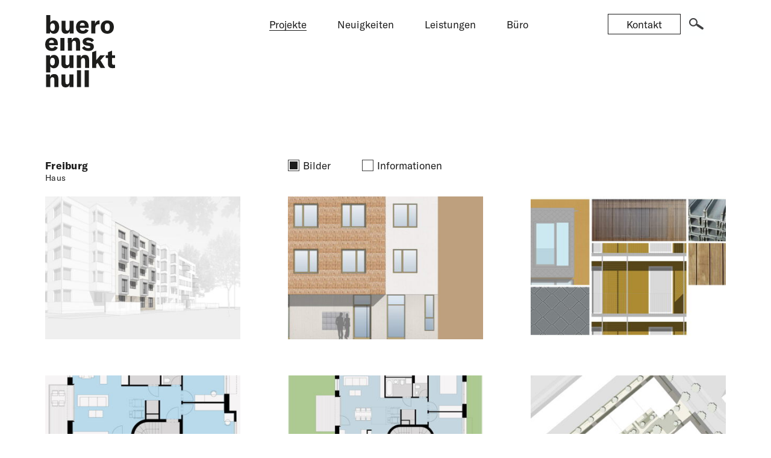

--- FILE ---
content_type: text/html; charset=utf-8
request_url: https://www.buero-1-0.de/freiburg-bilder-gallery.html
body_size: 3151
content:
<!DOCTYPE html>
<html lang="de">
<head>

      <meta charset="utf-8">
    <title>Freiburg – Bilder - buero eins punkt null – architektur und projektsteuerung berlin</title>
    <base href="https://www.buero-1-0.de/">

          <meta name="robots" content="index,follow">
      <meta name="description" content="Freiburg – Ein Projekt des Architekturbüros buero eins punkt null aus Berlin">
      <meta name="keywords" content="">
    
    <!-- ?= $this->viewport ? -->
    <meta name="viewport" content="width=device-width, initial-scale=1.0">
        <link rel="stylesheet" href="assets/css/layout.min.css,responsive.min.css,reset.min.css,mobile-menu.min....-47114116.css">    <script src="https://code.jquery.com/jquery-3.6.3.min.js" integrity="sha256-pvPw+upLPUjgMXY0G+8O0xUf+/Im1MZjXxxgOcBQBXU=" crossorigin="anonymous" referrerpolicy="no-referrer"></script>
    
<link rel="stylesheet" type="text/css" href="files/buero1/typo.css?1673785797" />
<link rel="stylesheet" type="text/css" href="files/buero1/buerostyle.css?1768474435" />
<link rel="stylesheet" type="text/css" href="files/buero1/menu.css" media="screen">
<link rel="stylesheet" type="text/css" href="files/buero1/media-queries.css?1692797629" />
<link rel="apple-touch-icon" sizes="180x180" href="files/buero1/images/favicons/apple-touch-icon.png">
<link rel="icon" type="image/png" sizes="32x32" href="files/buero1/images/favicons/favicon-32x32.png">
<link rel="icon" type="image/png" sizes="16x16" href="files/buero1/images/favicons/favicon-16x16.png">
<link rel="manifest" href="files/buero1/images/favicons/site.webmanifest">
<link rel="mask-icon" href="files/buero1/images/favicons/safari-pinned-tab.svg" color="#000000">
<meta name="msapplication-TileColor" content="#ffffff">
<meta name="theme-color" content="#ffffff">

    <script src="assets/js/mobile-menu.jquery.min.js-9d187a0c.js"></script>
          <!--[if lt IE 9]><script src="assets/html5shiv//html5shiv-printshiv.min.js"></script><![endif]-->
      
</head>
<body id="top" class="mac chrome blink ch131 projektPage contentPage details">

          
    <div id="wrapper">
                        <header id="header">
            <div class="inside">
              
<!-- indexer::stop -->
<div class="mod_mobile_menu block" id="mobile-menu-trigger">

        
  
<div id="mobile-menu-66-trigger" class="mobile_menu_trigger">
    <a href="https://www.buero-1-0.de/freiburg-bilder-gallery.html#mymobilenav" id="jump-to-nav">MENU</a></div>

<div id="mobile-menu-66" class="mobile_menu">
    <div class="inner">
        
<!-- indexer::stop -->
<nav class="mod_customnav block" id="mymobilenav" itemscope itemtype="http://schema.org/SiteNavigationElement">

  
  <a href="freiburg-bilder-gallery.html#skipNavigation65" class="invisible">Navigation überspringen</a>

  
<ul class="level_1">
            <li class="startPage first"><a href="./" title="Home" class="startPage first" itemprop="url"><span itemprop="name">Home</span></a></li>
                <li class="projektFilterPage contentPage trail"><a href="projekte.html" title="Projekte" class="projektFilterPage contentPage trail" itemprop="url"><span itemprop="name">Projekte</span></a></li>
                <li class="newsPage contentPage"><a href="neuigkeiten.html" title="News" class="newsPage contentPage" itemprop="url"><span itemprop="name">Neuigkeiten</span></a></li>
                <li class="leistungPage contentPage"><a href="leistungen.html" title="Leistungen" class="leistungPage contentPage" itemprop="url"><span itemprop="name">Leistungen</span></a></li>
                <li class="leistungPage contentPage architektur sub"><a href="architektur.html" title="Architektur" class="leistungPage contentPage architektur sub" itemprop="url"><span itemprop="name">Architektur</span></a></li>
                <li class="leistungPage contentPage sub"><a href="projektsteuerung.html" title="Projektsteuerung" class="leistungPage contentPage sub" itemprop="url"><span itemprop="name">Projektsteuerung</span></a></li>
                <li class="bueroPage contentPage"><a href="buero.html" title="Büro" class="bueroPage contentPage" itemprop="url"><span itemprop="name">Büro</span></a></li>
                <li class="kontakt last"><a href="buero.html#kontaktformular" title="Kontakt" class="kontakt last" itemprop="url"><span itemprop="name">Kontakt</span></a></li>
      </ul>

  <span id="skipNavigation65" class="invisible"></span>

</nav>
<!-- indexer::continue -->

<a href="#" data-mobile-menu="close"><div id="MenuClose">Close</div></a>    </div>
</div>

<script>
(function($) {
    $('#mobile-menu-66').mobileMenu({
                'animation': true,
        'animationSpeed': 500,
                'breakPoint': 767,
        'offCanvas': true,
        'overlay': true,
        'disableNavigation': false,
        'parentTogglers': false,
        'closeOnLinkClick': false,
        'keepInPlace': false,
        'position': 'left',
                'trigger': $('#mobile-menu-66-trigger')
    });
})(jQuery);
</script>


</div>
<!-- indexer::continue -->

<div class="fixed_header">
<div id="header_wrap-fix">

<div class="logo-big"><a href="https://www.buero-1-0.de/"><img src="files/buero1/images/logo-buero1-bl.svg" width="116px" alt="logo-buero1"></a></div>
<!-- indexer::stop -->
<nav class="mod_navigation block" id="mainmenu" itemscope itemtype="http://schema.org/SiteNavigationElement">

  
  <a href="freiburg-bilder-gallery.html#skipNavigation46" class="invisible">Navigation überspringen</a>

  
<ul class="level_1">
            <li class="trail projektFilterPage contentPage first"><a href="projekte.html" title="Projekte" class="trail projektFilterPage contentPage first" itemprop="url"><span itemprop="name">Projekte</span></a></li>
                <li class="newsPage contentPage"><a href="neuigkeiten.html" title="News" class="newsPage contentPage" itemprop="url"><span itemprop="name">Neuigkeiten</span></a></li>
                <li class="leistungPage contentPage"><a href="leistungen.html" title="Leistungen" class="leistungPage contentPage" itemprop="url"><span itemprop="name">Leistungen</span></a></li>
                <li class="bueroPage contentPage"><a href="buero.html" title="Büro" class="bueroPage contentPage" itemprop="url"><span itemprop="name">Büro</span></a></li>
                <li class="kontakt last"><a href="buero.html#kontaktformular" title="Kontakt" class="kontakt last" itemprop="url"><span itemprop="name">Kontakt</span></a></li>
      </ul>

  <span id="skipNavigation46" class="invisible"></span>

</nav>
<!-- indexer::continue -->

<!-- <a class="showat768" href="&#123;&#123;env::path&#125;&#125;&#123;&#123;env::request&#125;&#125;#nav-main-mobile" id="jump-to-nav">Navigation</a> -->
<div class="such-icon"><a href="freiburg-bilder-gallery.html#volltextsuche">&nbsp;</a></div>
</div>
</div>            </div>
          </header>
              
      
              <div id="container">

                      <div id="main">
              <div class="inside">
                

  <div class="mod_article bilder first last block" id="article-420">
    
          
<div class="ce_text sp_third first block">

        
  
      <h1>Freiburg</h1>
<h5>Haus</h5>  
  
  

</div>

<div class="ce_text sp_twothird  margin40 block">

        
  
      <ul class="list-projekte">
<li class="selected"><a title="Bilder" href="freiburg-bilder-gallery.html">Bilder</a></li>
<li><a title="Informationen" href="freiburg-info.html">Informationen</a></li>
</ul>  
  
  

</div>

<div class="ce_gallery sp_all block" id="mygallery">

        
  
  
<ul class="cols_3" itemscope itemtype="http://schema.org/ImageGallery">
                    <li class="row_0 row_first even col_0 col_first">
          
<figure class="image_container">
      <a href="files/buero1/images/projekte/freiburg/freiburg-perspektive.jpg" data-lightbox="lb1716">
  
  

<img src="assets/images/3/freiburg-perspektive-a2c7639c.jpg" width="370" height="270" alt="" itemprop="image">


      </a>
  
  </figure>
        </li>
                        <li class="row_0 row_first even col_1">
          
<figure class="image_container">
      <a href="files/buero1/images/projekte/freiburg/freiburg-material2.jpg" data-lightbox="lb1716">
  
  

<img src="assets/images/d/freiburg-material2-bb1c7d35.jpg" width="370" height="270" alt="" itemprop="image">


      </a>
  
  </figure>
        </li>
                        <li class="row_0 row_first even col_2 col_last">
          
<figure class="image_container">
      <a href="files/buero1/images/projekte/freiburg/freiburg-material.jpg" data-lightbox="lb1716">
  
  

<img src="assets/images/c/freiburg-material-5fde35a1.jpg" width="370" height="270" alt="" itemprop="image">


      </a>
  
  </figure>
        </li>
                              <li class="row_1 row_last odd col_0 col_first">
          
<figure class="image_container">
      <a href="files/buero1/images/projekte/freiburg/freiburg-1og.jpg" data-lightbox="lb1716">
  
  

<img src="assets/images/d/freiburg-1og-989893f8.jpg" width="370" height="270" alt="" itemprop="image">


      </a>
  
  </figure>
        </li>
                        <li class="row_1 row_last odd col_1">
          
<figure class="image_container">
      <a href="files/buero1/images/projekte/freiburg/freiburg-3og.jpg" data-lightbox="lb1716">
  
  

<img src="assets/images/0/freiburg-3og-1e96625e.jpg" width="370" height="270" alt="" itemprop="image">


      </a>
  
  </figure>
        </li>
                        <li class="row_1 row_last odd col_2 col_last">
          
<figure class="image_container">
      <a href="files/buero1/images/projekte/freiburg/freiburg-gartenplan.jpg" data-lightbox="lb1716">
  
  

<img src="assets/images/a/freiburg-gartenplan-078967c9.jpg" width="370" height="270" alt="" itemprop="image">


      </a>
  
  </figure>
        </li>
            </ul>
  

</div>

<div class="ce_text floatstop margin60 last block">

        
  
      <p><a class="back" title="Projektübersicht" href="projekte.html">zurück zu den Projekten</a></p>  
  
  

</div>
    
      </div>

              </div>
                          </div>
          
                                
                                
        </div>
      
      
                        <footer id="footer">
            <div class="inside">
              
<div class="ce_text sp_fourth margin60 first block">

            <h3>buero eins punkt null</h3>
      
  
      <p><a name="volltextsuche"></a>Kottbusser Damm 70<br> 10967 &nbsp;&nbsp;Berlin<br> Tel &nbsp;<a href="tel:+493040049410">030. 400 49 41-0</a><br> <a href="tel:+4930400494141">Fax 030. 400 49 41-41</a><br> <a href="&#109;&#97;&#105;&#108;&#116;&#111;&#58;&#105;&#x6E;&#102;&#x6F;&#64;&#x62;&#117;&#x65;&#114;&#x6F;&#45;&#x31;&#45;&#x30;&#46;&#x64;&#101;">&#105;&#x6E;&#102;&#x6F;&#64;&#x62;&#117;&#x65;&#114;&#x6F;&#45;&#x31;&#45;&#x30;&#46;&#x64;&#101;</a></p>  
  
  

</div>

<div class="ce_text sp_fourth margin60 block">

            <h3>Leistungen</h3>
      
  
      <p><a title="Architektur" href="architektur.html">Architektur</a><br><a title="Projektsteuerung" href="projektsteuerung.html">Projektsteuerung</a></p>  
  
  

</div>

<div class="ce_text sp_fourth last margin60 sitemap block">

            <h3>Sitemap</h3>
      
  
      <p><a title="Projekte" href="projekte.html">Projekte</a><br><a title="Neuigkeiten" href="neuigkeiten.html">Neuigkeiten</a><br><a title="Leistungen" href="leistungen.html">Leistungen</a><br><a title="Büro" href="buero.html">Büro<br></a><a href="buero.html#kontaktformular">Kontakt</a><br><a title="Impressum" href="impressum.html">Impressum</a><br><a title="Datenschutz" href="datenschutz.html">Datenschutz</a></p>  
  
  

</div>

<!-- indexer::stop -->
<div class="ce_form sp_fourth nl last last block">

      <h3>Volltextsuche</h3>
  
  <form method="post" enctype="application/x-www-form-urlencoded">
    <div class="formbody">
              <input type="hidden" name="FORM_SUBMIT" value="auto_tl_search">
        <input type="hidden" name="REQUEST_TOKEN" value="">
                          
<div class="widget widget-submit">
    
        <button type="submit" id="ctrl_29" class="submit">Go</button>
  </div>

<div class="widget widget-text">
    
    
  <input type="text" name="keywords" id="ctrl_22" class="text" value="" placeholder="Ihr Suchbegriff" maxlength="100">
</div>
    </div>
  </form>

</div>
<!-- indexer::continue -->
  
            </div>
          </footer>
              
    </div>

        
  
<script src="assets/colorbox/js/colorbox.min.js?v=1.6.6"></script>
<script>
  jQuery(function($) {
    $('a[data-lightbox]').map(function() {
      $(this).colorbox({
        // Put custom options here
        loop: false,
        rel: $(this).attr('data-lightbox'),
        maxWidth: '95%',
        maxHeight: '95%'
      });
    });
  });
</script>
<script type="application/ld+json">{"@context":{"contao":"https:\/\/schema.contao.org\/"},"@type":"contao:Page","contao:title":"Freiburg \u2013 Bilder","contao:pageId":218,"contao:noSearch":false,"contao:protected":false,"contao:groups":[],"contao:fePreview":false}</script>
</body>
</html>


--- FILE ---
content_type: text/css
request_url: https://www.buero-1-0.de/files/buero1/typo.css?1673785797
body_size: 609
content:
@charset "UTF-8";
/* CSS Document */

@font-face {
	font-family:'GT America';
	src: url('fonts/GT-America-Standard-Regular.woff2') format('woff2'),
	url('fonts/GT-America-Standard-Regular.woff') format('woff'),
	url('fonts/GT-America-Standard-Regular.eot'),
	url('fonts/GT-America-Standard-Regular.eot?#iefix') format('embedded-opentype'),
	url('fonts/GT-America-Standard-Regular.ttf') format('truetype');
    font-weight: normal;
    font-style: normal;
	font-display: swap;
	}
	@font-face {
	font-family:'GT America';
	src: url('fonts/GT-America-Standard-Bold.woff2') format('woff2'),
	url('fonts/GT-America-Standard-Bold.woff') format('woff'),
	url('fonts/GT-America-Standard-Bold.eot'),
	url('fonts/GT-America-Standard-Bold.eot?#iefix') format('embedded-opentype'),
	url('fonts/GT-America-Standard-Bold.ttf') format('truetype');
    font-weight: bold;
    font-style: normal;
	font-display: swap;
	}


body {
  font-family: 'GT America', Arial, Helvetica, sans-serif;
  font-size: 17px;
  line-height: 24px;
  font-weight: normal;
  color:#1c1c1c;
  }
  
a {text-decoration: none;color: #1c1c1c; font-size:17px;}
a:hover {border-bottom:1px solid #1c1c1c;margin-bottom:0}
a:focus, a:active, a img {outline:none;}
.logo-big a {border-bottom:0px!important;}

h1,h2,h3,h4,h5 {margin:0;letter-spacing:.2pt;font-weight: normal;}
h1 {font-size:17px; line-height:24px;font-weight:bold;margin-bottom:40px;}
h2 {font-size:26px; line-height:32px;margin-bottom:5px}
h3 {font-size:20px; line-height:26px;}
h4 {font-size:15px; line-height:20px}
h5 {font-size:14px; line-height:18px}


p {margin:0}
#footer p {margin-top:10px}
input, p {letter-spacing:.2pt;-webkit-appearance:none;border-radius:0}

/* Startseite Neuigkeiten, Projektübersicht */
p.info {margin:0;font-size:15px;}
p.more {letter-spacing:.2pt;margin-top:2px}
p.more a {font-size:14px;display:inline-block;line-height:22px;min-width:80px;margin-bottom:1px}
p.more a:hover {border-bottom:1px solid #1c1c1c;margin-bottom:0}
p.more::after {content: url("images/icons/arrow-more.png")}
p.noMore .more {display:none;}
.bueroteam {font-size:15px;color:#8e8e8e}
.layout_short p.more {display:none}
.layout_short h2 {pointer-events:none;margin-bottom:0}
.mod_newslist h2 a {font-size:26px;line-height:32px;margin-bottom:7px;font-weight:normal}
@media only screen and (max-width: 760px) {
.mod_newslist h2 a, h2  {font-size:18px; line-height:26px}
}

@media only screen and (max-width: 959px) and (orientation:portrait) {
h2  {font-size:20px}

}



--- FILE ---
content_type: text/css
request_url: https://www.buero-1-0.de/files/buero1/buerostyle.css?1768474435
body_size: 3879
content:
@charset "UTF-8";
/* CSS Document */

html {-webkit-text-size-adjust: 100%}
html, body {width:100%; height:100%}
body {overflow-y: scroll}

img {max-width: 100%; height: auto; vertical-align: middle;}

.sp_third {width:28.682%;float:left;margin-right:6.97%}
.sp_fourth {width:21.50%;float:left;margin-right:6.97%}
.sp_sixth {width:10.853%;float:left;margin-right:6.97%}
.sp_twothird {float:left;width:64.304%;margin-right:0} 
.sp_onehalf {width:46.512%;float:left;margin-right:6.97%}
.sp_all {width:92.248%;margin-left:3.876%; margin-right:3.876%}
.sp_full {width:100%}
.sp_third.last, .sp_fourth.last, .sp_onehalf.last {margin-right:0;}

.margin40 {margin-bottom:40px}
.margin60 {margin-bottom:60px}
.margin110 {margin-bottom:110px}
.margin120 {margin-bottom:120px}

.ce_text p a {text-decoration:underline;}
.ce_text a.back, #footer p a, p.more a, p a.goContact, .callaction p a, #main p a:hover {text-decoration:none;}


.clear {clear:both;}

#wrapper {max-width:1440px;margin-left:auto;margin-right:auto;background:#fff;}
#container, #footer {max-width:1290px; padding:0 75px 0 75px;height:100%;}
#footer {margin:40px 0 60px 0}

/* Header Start schmal mit kleinem b*/
/* .small_header {width:100%; background:#fff;height:80px;position:fixed;z-index:999;top:0;left:0;display:none;} */

/* Header Start lang mit großem Logo */
.small_header {width:100%; background:#fff;height:170px;position:fixed;z-index:999;top:0;left:0;display:none;}
#header_wrap {max-width:1290px;padding:0 75px 0 75px;height:80px;margin-left:auto;margin-right:auto;}

/* Navigationsbar, Kontakt, Suche*/
.custom {max-width:1290px; height:80px;padding:0 75px 0 75px;}
#headerbar {width:100%;background:white;height:80px;}
.logo-klein {width:28.682%;height:80px;float:left;margin-right:6.9768%;}

.such-icon {width:3.829%;margin-top:20px;float:left;}
.such-icon a {display:block;width:40px;height:40px;background:url("images/icons/suchsubmit.png") center right no-repeat;cursor:pointer;border-bottom:0}

#headerbild {height:750px;background:url(images/header-min.jpg) top center no-repeat fixed;background-size:auto;}
.logo-buero1 {position:fixed;margin-left:75px;margin-top:25px;}
.logo-buero1 a:hover {border-bottom:0}


/* Startseite Projekte */

.startPage #container .mod_article {margin: 60px 0 60px 0;}
.startPage #leistungen {margin: 60px 0 100px 0;}
.startPage #aktuelle-projekte {margin-top:120px!important}
.kategorie {font-size:14px;letter-spacing:.2pt;margin:-5px 0 5px 0} 

/* Startseite News */
.startPage .mod_newslist {margin-bottom:10px}
.startPage .mod_newslist .layout_short {width:28.682%;float:left;margin-right:6.97%}
.startPage .mod_newslist .layout_short.last {margin-right:0}

/* Footer Newsletter 
form#tl_subscribe {margin-top:20px}
input#ctrl_email_57 {width:73.784%;float:left;height:33px;border:1px solid #1c1c1c;font-size:87%;padding:0 0 0 10px}
.mod_subscribe input.submit {width:22.973%;float:left;height:35px;border:1px solid #1c1c1c;background:#1c1c1c;color:#fff;font-size:85%;margin-left:-5px} */

/* Footer Suche */ 
form#f5 {margin-top:10px;}
form#f5 table {width:100%}
input#ctrl_22, input#ctrl_keywords_70 {margin-top:7px;width:81%;height:33px;border:1px solid #1c1c1c;font-size:87%;color:#aaa;padding:0 0 0 10px} 
#ctrl_29.submit, #ctrl_submit_70 {float:right;height:47px;width:40px;border:0;background:url("images/icons/suchsubmit.png") bottom center no-repeat;cursor:pointer;text-indent:-10000px} 
.suchergebnis .widget {display:inline}
.projektFilterPage #footer form#f5 table {width:68%}
.projektFilterPage input#ctrl_22 {width:67%}

.mod_search .formbody {width: 255px}
.mod_search p.header {margin-bottom:10px}
.mod_search h3 {margin-top:10px;font-weight:bold}
.mod_search h3 span.relevance {font-weight:normal!important;font-size:75%!important}
.mod_search.sp_twothird {width:75%}

/* Header Seiten */
#header  {border:1px solid transparent}
.fixed_header {width:100%; background:#fff;height:170px;position:fixed;z-index:99999;top:0;left:0}
#header_wrap-fix {max-width:1290px;padding:0 75px 0 75px;height:120px;margin-left:auto;margin-right:auto}
.logo-big {width:28.682%;height:120px;float:left;margin-right:6.97%;margin-top:25px;}

/* Seiten */
.contentPage #container {margin: 260px 0 60px 0;}

/* Projekte Details, Bilder, Infos */
ul.list-projekte li {float:left;display:inline;}
ul.list-projekte li a {display: block;padding:0px 52px 0 25px;background:url("images/icons/checkboxes.png") no-repeat;}
ul.list-projekte li a:hover {background:url("images/icons/checkboxes.png") no-repeat;background-position: 0px -24px;border-bottom:0}
ul.list-projekte li.li-pst {padding-left:22px}
ul.list-projekte li.selected a {background:url("images/icons/checkboxes.png") no-repeat;background-position: 0px -48px;}

.projektPage.details h1 {margin-bottom:0}
.projektPage.details .bilder .sp_third p {font-size:14px; line-height:18px}
.floatstop {clear:both;line-height:40px;}
.contentPage a.back  {padding:8px 30px 8px 30px;border:1px solid #1c1c1c;line-height:24px}
.contentPage a.back:hover  {background:#1c1c1c;color:white;}
.projektPage.details .infos .sp_third.last p {margin:0}

.slider-control {position:absolute;width:100%;top:40%;left:0}
.slider-prev {float:left;background: url(images/icons/lb-prev.png) left no-repeat;width:28px; height:36px}
.slider-next {float:right;background: url(images/icons/lb-next.png) left no-repeat;width:28px; height:36px}
.slider-menu b {display:none}

/* Galerie */
#mygallery {margin:0;width:100%}
#mygallery li.col_0, #mygallery li.col_1, #mygallery li.col_2 {width:28.682%;float:left;margin-right:6.97%;margin-bottom:60px}
#mygallery li.col_last {margin-right:0;margin-bottom:60px}
.caption {font-size:14px; line-height:18px; margin-top:5px}


/* Projekte Isotope  */	
 
.projektFilterPage #wrapper{max-width:1530px}
.projektFilterPage #container{max-width:1382px;padding-left:120px;padding-right:25px}
.projektFilterPage #footer {max-width:1382px;padding-left:120px;padding-right:25px}
.projektFilterPage h2 {line-height:24px;margin:10px 0 0}
.headline-1440 {width:26.4%;float:left;margin-right:6.97%}
#filters {margin-bottom:40px;}

/* Projekte Isotope NEU */	
#filters.portfolio-menu ul li {
display:inline;
background:url("images/icons/checkboxes.png") no-repeat;
margin-right:20px;
list-style:none;
padding:2px 20px 2px 30px; 
cursor:pointer;
text-decoration:none;
}
#filters.portfolio-menu ul li:hover {background:url("images/icons/checkboxes.png") no-repeat;background-position: 0px -24px;}
.portfolio-item  {clear:left;border:1px solid transparent;width:100%; max-width:100%;min-width:100%}
.portfolio-item .item {float:left;display: block;width:26.773%;height:auto;margin:0 90px 60px 0;}
#filters.portfolio-menu li.active {background:url("images/icons/checkboxes.png") no-repeat; background-position: 0px -48px!important;}



@media only screen and (min-width: 1025px) and (max-width: 1510px) {
/* #header_wrap-fix {padding-left:120px} */
.logo-big {margin-right:4.2%}
.headline-1440 {width:27.2%;float:left;margin-right:4.651%}
.portfolio-item .item {margin:0 60px 40px 0;}
}

@media only screen and (max-width: 1024px) {
.projektFilterPage #container{max-width:100%;padding-left:20px;padding-right:0px}
.projektFilterPage #footer {padding-left:20px;padding-right:0px}
.headline-1440 {margin-right:6.7%}
.portfolio-item .item {margin:0 47px 40px 0}
}
@media only screen and (max-width: 1024px) and (orientation:landscape)  {
.projektFilterPage #mainmenu {width:60.511%;margin-left:-20px}
.projektFilterPage #container{max-width:100%;padding-left:20px;padding-right:0px}
.projektFilterPage #footer {padding-left:20px;padding-right:0px}
.portfolio-item .item {margin:0 60px 50px 0;}
}


@media only screen and (max-width: 760px) {
.projektFilterPage #container{max-width:100%;padding-left:0!important;padding-right:0px!important}
.projektFilterPage #footer {padding-left:0!important;padding-right:0px!important}
.portfolio-item .item {width:100%!important;margin:0 0 20px 0}
}

/*
input[type="checkbox"] {display:none;}

input[type="checkbox"] + label {
  width: 20px;
  height: 25px;
  margin-bottom:10px;
  padding-left:25px;
  padding-right:40px;
  background:url("images/icons/checkboxes.png") no-repeat;
  display: block;
  content: "";
  float: left;
  margin-right: 5px;
}

input[type="checkbox"] + label:hover {
  cursor: pointer;
   background:url("images/icons/checkboxes.png") no-repeat; background-position: 0px -24px;
}

input[type="checkbox"]:checked + label {
  cursor: pointer;
   background:url("images/icons/checkboxes.png") no-repeat; background-position: 0px -48px;
}

/* Start: Recommended Isotope styles 

/**** Isotope Filtering 

.isotope-item {
  z-index: 2;
}

.isotope-hidden.isotope-item {
  pointer-events: none;
  z-index: 1;
}

/**** Isotope CSS3 transitions 

.isotope,
.isotope .isotope-item {
  -webkit-transition-duration: 0.8s;
     -moz-transition-duration: 0.8s;
          transition-duration: 0.8s;
}

.isotope {
  -webkit-transition-property: height, width;
     -moz-transition-property: height, width;
          transition-property: height, width;
}

.isotope .isotope-item {
  -webkit-transition-property: -webkit-transform, opacity;
     -moz-transition-property:    -moz-transform, opacity;
          transition-property:         transform, opacity;
}

/**** disabling Isotope CSS3 transitions 

.isotope.no-transition,
.isotope.no-transition .isotope-item,
.isotope .isotope-item.no-transition {
  -webkit-transition-duration: 0s;
     -moz-transition-duration: 0s;
          transition-duration: 0s;
}

****/

/* News-Seite Spalten 

/* CSS für dk_masonry Gallery
.ce_masonry_gallery {padding:0!important;margin-top:10px;}
.masonry {margin-bottom:41px; }
.masonry_gallery .image_container img {width:100%;outline:none} 
.masonry_gallery {background-color: #000!important; border-radius: 0px!important;box-shadow: 0 0 0 0px rgba(0, 0, 0, 0.01), 0 0px 0px rgba(0, 0, 0, 0.1)!important; margin-bottom: 33px!important; padding: 0px!important;}

.masonry_gallery .image_container a.cboxElement {outline:none;} /* kann evtl. weg 
.masonry_gallery .image_container a:focus {outline: 0;}

*/


/* CSS für dk_masonry 
.masonry_item  {width: 370px;float:left;margin-bottom:30px;margin-right:60px} 
*/


/* Neuigkeiten-Seite Spalten */ 

.newsPage #container {max-width:1380px;padding:0 30px 60px 30px}
#mynews h1 {margin-left:45px}
.mod_newslist.masonry .layout_short {width:370px;margin:0 45px 30px 45px;
}

.mod_newslist.masonry {
  -webkit-column-count: 1;
  -webkit-column-gap: 0;
  -moz-column-count: 1;
  -moz-column-gap: 0;
  column-count: 1;
  column-gap: 0;  
}

@media only screen and (max-width: 1260px) {
.newsPage #container {padding:0 20px 0 20px}
}

@media only screen and (max-width:1112px) {
.newsPage #container {margin-left:-45px}
.mod_newslist.masonry .layout_short {width:90%;}
  .mod_newslist.masonry {
    -webkit-column-count: 2;
    -moz-column-count: 2;
    column-count: 2;
  }
/*  .news1112 {margin-bottom:100px!important} */
}

@media only screen and (min-width:768px) and (orientation:portrait) {
.newsPage #container {margin-left:-45px;}
.mod_newslist.masonry .layout_short {width:87%!important}

}


@media only screen and (max-width:760px)  {
.newsPage #container {margin-left:-65px!important}
.mod_newslist.masonry .layout_short .teaser {width:97%}
.mod_newslist.masonry {
    -webkit-column-count: 1;
    -moz-column-count: 1;
    column-count: 1;
  }
}

@media only screen and (min-width:1200px) {
  .mod_newslist.masonry {
    -webkit-column-count: 3;
    -moz-column-count: 3;
    column-count: 3;
  }
}



/* Leistungen */

.sp_onehalf h1 {margin-bottom:10px}
.callaction {background:#edeeef;padding:20px 20px 30px 20px;font-size:26px; line-height:32px;}
.callaction a {font-size:26px;border-bottom: 1px solid #1c1c1c}
.callaction a:hover {background:#1c1c1c;color:white;}
.callaction a.goContact {padding:8px 30px 8px 30px;border:1px solid #1c1c1c;line-height:24px;font-size:17px;}
.leistungPage h2, .architektur h2 {line-height:32px;margin:10px 0 5px 0}
.architektur .full_width {background:#edeeef}
.mod_article.full_width .sp_onehalf.last {margin-bottom:0;height:250px}
.mod_article.full_width .sp_onehalf.last.right a {position:absolute;bottom:20px; right:30px}
ul.list-a {list-style:disc;margin:10px 0 10px 15px;padding-left:7px;}
.wettbewerb, .callaction {margin-top:60px}
.wettbewerb {clear:left;}

/* Büro */

.mission p {font-size:26px; line-height:32px;}
.telkontakt {width:50%; float:left;margin-bottom:20px}
form#f6 {margin-top:30px}
form#f6 input, form#f6 textarea, button {border:1px solid #1c1c1c;width:96%;margin-bottom:10px;line-height:16px;font-size:87%;padding:10px}
form#f6 textarea {height:220px}
#ctrl_28.submit {width:150px;cursor:pointer}
#ctrl_28.submit:hover {background:#1c1c1c;color:#fff}

#buero-team p {margin-bottom:24px;}

#datenschutz ul li {list-style:disc;margin-left:20px;}

/* 2Click iFrame */
.privacy-msg.privacy-map-msg p a {color:#bbb}
.privacy-msg.privacy-map-msg p input {-webkit-appearance:auto}

/*  Colorbox Core Style   */
/* Anpassungen, z.B. overlay im Vordergrund unter assets/colorbox/css/colorbox.min.css, dito .js */
#cboxOverlay{background:#fff; opacity: 1.0!important; filter: alpha(opacity = 100);}
#colorbox{outline:0;}
#cboxContent{background:#fff;padding:0 55px 50px 55px;}
.cboxIframe{background:#fff;}
#cboxError{padding:50px; border:1px solid #ccc;}
#cboxLoadedContent{border:0px solid #000; background:#fff;}
#cboxTitle{display:none!important;position:absolute; top:95%; left:50px; color:#000;} /* evtl. auch unter assets/jquery/colorbox ... */
#cboxCurrent{position:absolute; top:95%; right:50px; color:#000;}
#cboxLoadingGraphic{background:url("images/icons/loading.gif") no-repeat center center;}

/* these elements are buttons, and may need to have additional styles reset to avoid unwanted base styles */
#cboxPrevious, #cboxNext, #cboxSlideshow, #cboxClose {border:0; padding:0; margin:0; overflow:visible; width:auto; background:none; }
        
/* avoid outlines on :active (mouseclick), and :focus (tabbed navigating) */
#cboxPrevious:active, #cboxNext:active, #cboxSlideshow:active, #cboxClose:active {outline:0;}
#cboxPrevious:focus, #cboxNext:focus, #cboxSlideshow:focus, #cboxClose:focus {outline:0;}
        
#cboxSlideshow{position:absolute; top:-20px; right:90px; color:#fff;}
#cboxPrevious{position:absolute; top:50%; left:5px; margin-top:-32px; background:url("images/icons/lb-prev-next.png") no-repeat top left; width:28px; height:36px; text-indent:-9999px;}
#cboxPrevious:hover{background-position: top right; }
#cboxNext{position:absolute; top:50%; right:5px; margin-top:-32px; background:url("images/icons/lb-prev-next.png") no-repeat bottom left; width:28px; height:36px; text-indent:-9999px;}
#cboxNext:hover{background-position: bottom right}
#cboxClose{position:absolute; top:5px; right:5px; display:block; background:url("images/icons/lb-close.png") no-repeat top center; width:41px; height:41px; text-indent:-9999px;}
#cboxClose:hover{background-position:bottom center;}
		
		
/* Mobile Navigation */	
	
#jump-to-nav {display:none;}



--- FILE ---
content_type: text/css
request_url: https://www.buero-1-0.de/files/buero1/menu.css
body_size: 597
content:

nav strong {font-weight:normal}

#mainmenu {width:60.511%;float:left}
#mainmenu ul {overflow: hidden; float: left;width:100%;}

#mainmenu ul.level_1 {margin:10px 0;padding-left:0}
#mainmenu ul li {display:inline-block;line-height:60px;padding:0px 47px 0 0}
#mainmenu ul li.last {padding-right:0}

#mainmenu li a:hover, #mainmenu li a.trail, #mainmenu li strong.active {border-bottom:1px solid #1c1c1c;line-height:24px}
#mainmenu ul li.active.submenu {width:auto;padding:0px 47px 0 0}

#mainmenu ul.level_2  {position:absolute;margin-top:-15px}
#mainmenu ul.level_2 li {display:block;line-height:24px}

#mainmenu ul li.kontakt {float:right}
#mainmenu ul li a.kontakt  {padding-right:0;line-height:24px;margin-top:11px;padding:6px 30px 6px 30px;border:1px solid #1c1c1c;}
#mainmenu ul li a.kontakt:hover  {background:#1c1c1c;color:white;}




/*     --mobilenavi
------------------------------------------------- */


@media (max-width: 767px)  {
#mobile-menu-66-trigger a.jump-to-nav {border:1px solid red}

#suchfeld {display:none;}
#mymobilenav {display:block}

.inner {background:#fff!important}
#mymobilenav > ul > li > a, #mymobilenav > ul > li > .active, #mymobilenav > ul > li > .trail {
display:block;padding:8px;text-decoration:none;color:#1c1c1c;border-bottom:1px solid #1c1c1c;font-size:1em}
#mymobilenav > ul > li:hover > a, #mymobilenav > ul > li.active > span {background:#1c1c1c;color:#fff}

#mymobilenav > ul > li.sub > a, #mymobilenav > ul > li.sub > .active, #mymobilenav > ul > li.sub > .trail {
padding-left:20px}
/*
.nav-main ul.level_2  {margin:0;border-bottom:1px solid #1c1c1c}
.nav-main ul.level_2 li {margin-left:15px;padding:2px}
.nav-main ul.level_2 li.first  {margin-top:8px}
.nav-main ul.level_2 li.last  {margin-bottom:10px}
*/

#jump-to-nav {display:block;position:absolute; z-index:999999;top:25px;right:10px; background:url("images/icons/menubutton.png") no-repeat top left; width:42px; height:36px; text-indent:-9999px;cursor:pointer;}
#jump-to-nav:hover {background-position:top right;}

#jump-to-nav, #nav-main-mobile {display:block;}
.showat760 {display:block}

.nav-main > ul > li > a, .nav-main > ul > li > .active, .nav-main > ul > li > .trail {
display:block;padding:8px;text-decoration:none;color:#1c1c1c;border-bottom:1px solid #1c1c1c;font-size:1em}
.nav-main > ul > li:hover > a, .nav-main > ul > li.active > span {background:#1c1c1c;color:#fff}

.nav-main > ul > li.sub > a, .nav-main > ul > li.sub > .active, .nav-main > ul > li.sub > .trail {
padding-left:20px}

#jump-to-nav {display:block;float:right;margin-top:30px;background:url("images/icons/menubutton.png") no-repeat top left; width:41px; height:36px; text-indent:-9999px;cursor:pointer; }
#jump-to-nav:hover {background-position:top right;}
#nav-main-mobile {clear:both;}
#nav-main-mobile li {float:none;margin-right:0}
#nav-main-mobile a.trail:hover {color:#fff}


}





--- FILE ---
content_type: text/css
request_url: https://www.buero-1-0.de/files/buero1/media-queries.css?1692797629
body_size: 1345
content:
@charset "UTF-8";
/* CSS Document */



@media only screen and (max-width: 1260px) {

#wrapper {max-width:100%}
.custom, #container, #header_wrap, #header_wrap-fix, #footer, .projektFilterPage #container, .projektFilterPage #footer {padding:0 20px 0 20px}
.logo-buero1 {margin-left:20px;}
#headerbild {height:450px;background-size:100% auto;}
#mainmenu {display:block;width:60.511%}
#mainmenu ul li {padding:0px 25px 0 0;}
#mainmenu ul li.last {padding-right:10px}
#mainmenu ul.level_2 {position:absolute; z-index:999;width:auto;}
p, p.more a {font-size:15px;}

.callaction p, .callaction a {font-size:22px;}
.callaction a.goContact {padding:8px 20px 8px 20px;}

form#f6 input, form#f6 textarea {width:93%;}

input#ctrl_email_57 {width:69.784%;}
.mod_subscribe input.submit {width:26.973%;letter-spacing:0}
p a, #datenschutz ul li {font-size:15px;}
}



@media only screen and (max-width: 959px)  {
#headerbild {height:400px}
.logo-big, .logo-buero1, .logo-klein {width:90px;margin-right:5.9768%;}
#mainmenu {display:block;width:76%!important;}
#mainmenu ul li.active.submenu {padding:0px 25px 0 0}

.such-icon {float:right;width:4.829%;}

.contentpage #container {margin: 135px 0 60px 0;}
ul.list-projekte li a {padding:0px 25px 0 22px}
ul.list-projekte li.li-pst {padding-left:22px} 
.telkontakt {width:100%}

.leistungPage .sp_onehalf {width:100%;margin-right:0}

/*
#footer {margin:40px 0 60px 0}
#footer .sp_sixth {min-width:28.682%;}
#footer .sp_sixth.last {margin-right:0}
#footer .sp_third.nl.last {width:100%;margin-bottom:60px}
*/
.projektFilterPage #footer form#f5 table {width:100%}
input#ctrl_22, input#ctrl_keywords_70 {width:66%;font-size:83%;padding-left:5px}

#cboxTitle{position:absolute; top:92%; left:50px; color:#000;}
#cboxCurrent{position:absolute; top:92%; right:50px; color:#000;}
ul.list-a li {font-size:15px}

}

@media only screen and (max-width: 768px) and (orientation:portrait)  {
.privacy-msg.privacy-map-msg p {padding:130px 0 30px 0}
}

@media only screen and (max-width: 1024px) and (orientation:landscape)  {
ul.list-a li {font-size:15px}
#mainmenu ul li.active.submenu {padding:0px 25px 0 0}
#footer .sp_third {margin-right:0}
.projektFilterPage #footer form#f5 table {width:100%}
input#ctrl_22, input#ctrl_keywords_70 {width:70%;}
}

@media only screen and (max-width: 760px)  {
.startPage #wrapper {padding:0}
#wrapper, #header_wrap-fix {padding:0 10px 0 10px}
#container, #header_wrap, #footer {padding:0}
#container {margin:0 10px 0 10px}
.logo-big, .logo-buero1, .logo-klein {width:80px}
.small_header .logo-big {margin-left:10px}
.logo-buero1 {margin-left:10px}
.small_header, .fixed_header {height:140px}
#headerbild {height:200px;background-size:100% auto}
#mainmenu, .such-icon, .custom {display:none;}
.sp_third, .sp_sixth, .sp_twothird, .sp_onehalf {width:100%;float:left;margin-right:0;margin-bottom:30px;}
h1 {margin-bottom:20px;}
.startPage #container .mod_article {margin: 30px 0 30px 0;}
.startPage #leistungen {margin: 30px 0 30px 0;}
.startPage #aktuelle-projekte {margin-top:30px!important}

.contentPage #container {margin: 180px 0 60px 0;}
ul.list-projekte li  {width:100%;margin-bottom:10px}
ul.list-projekte li.li-pst {padding-left:0} 
#buero-team .ce_text.sp_third {width:50%; margin-right:0;margin-bottom:0px}
#buero-team .ce_text.sp_third.last {width:100%}
#buero-team .ce_text.sp_third.last p {width:50%;float:left}
#kompetenzen .sp_third {width:100%;margin-right:0;margin-bottom:30px}
#kompetenzen .sp_third.last p {width:100%;}
form#f6 input, form#f6 textarea {width:92%;-moz-appearance: none; -webkit-appearance: none;appearance: none;border-radius:0;}
.wettbewerb {margin-top:0}

#footer {margin:30px 20px 0 0px}
.startPage #footer {margin-left:10px}
#footer .sp_fourth {width:100%;float:left;margin-right:0%}
#footer .margin60 {margin-bottom:30px}
.mod_search.sp_twothird {width:100%}
.startPage .mod_newslist .layout_short {width:100%;margin-right:0}
.startPage .mod_newslist .layout_short .teaser {margin-bottom:20px}
.callaction {padding:10px 10px 30px 10px;font-size:18px; line-height:26px;}

.projektFilterPage .headline-1440 {width:90%;float:none}
#filters.portfolio-menu ul li {display:block;width:100%;margin:5px 20px 5px 0;padding:0 20px 0 30px}


.projektFilterPage #footer form#f5 .formbody {width:80%!important;}
.projektFilterPage #footer input#ctrl_22 {width:80%!important;}

.ce_gallery { pointer-events: none; }
#mygallery li.col_0, #mygallery li.col_1, #mygallery li.col_2 {width:100%;float:left;margin-right:0;margin-bottom:60px;}
}

@media only screen and (max-width: 760px) and (orientation:landscape)  {
#mainmenu, .such-icon {display:none;}
#header_wrap, #header_wrap-fix, #footer {padding:0 10px 0 0}
.projektFilterPage #wrapper {padding:0 10px 0 10px}
.projektFilterPage #container {padding-left:30px;padding-right:0px;}
.logo-big, .logo-klein {margin-left:0;padding-left:10px}
.logo-buero1 {padding-left:0px}
.sp_third, .sp_twothird, .sp_sixth, .sp_onehalf, #footer .sp_sixth {width:100%;float:left;margin-bottom:20px;}
#footer {margin:30px 20px 0 0px}
#footer .sp_fourth {width:26.682%;float:left;margin-right:6.97%}
#footer .sp_fourth.last {margin-right:0%}

.projektFilterPage #footer form#f5 .formbody {width:100%!important;}
.projektFilterPage #footer input#ctrl_22 {width:70%!important;}
.sp_third.clear_left {clear:left}
.layout_short.sp_third.last {width:90%}

.ce_gallery { pointer-events: auto; }
#mygallery li.col_0, #mygallery li.col_1, #mygallery li.col_2 {width:28.682%;float:left;margin-right:6.97%;margin-bottom:60px}
#mygallery li.col_last {margin-right:0;margin-bottom:60px}
#cboxCurrent{display:none!important}
}


--- FILE ---
content_type: image/svg+xml
request_url: https://www.buero-1-0.de/files/buero1/images/logo-buero1-bl.svg
body_size: 1099
content:
<svg id="Ebene_1" data-name="Ebene 1" xmlns="http://www.w3.org/2000/svg" viewBox="0 0 82.74 85.61"><defs><style>.cls-1{fill:#1d1d1b;}</style></defs><title>buero-eins-punkt-null</title><path class="cls-1" d="M162.63,430.48H157.8v20h4.83Zm-9.15,0h-4.83v20h4.83Zm-18.27,20.41a4.84,4.84,0,0,0,4.68-3.09v2.73h4.59v-15h-4.83v8.58c0,1.89-1,3.12-2.52,3.12s-2.16-1-2.16-2.82v-8.88h-4.8v9.72c0,3.51,1.5,5.64,5,5.64m-23.07-.36H117v-8.1c0-2.31.93-3.6,2.61-3.6,1.53,0,2.25,1,2.25,3.06v8.64h4.8v-9.3c0-4-1.65-6.09-4.89-6.09a5.19,5.19,0,0,0-5,3.27v-2.88h-4.62Z" transform="translate(-111 -365.28)"/><path class="cls-1" d="M122.49,420.35c0,2.82-1.08,4.56-2.82,4.56s-2.82-1.59-2.82-4.05V420c0-2.73,1.05-4.17,2.79-4.17s2.85,1.62,2.85,4.5m4.95,0c0-4.77-2.37-7.83-6-7.83a5.05,5.05,0,0,0-4.68,2.76v-2.4h-4.62v20.35H117V426a5,5,0,0,0,4.29,2.25c3.72,0,6.18-3.09,6.18-7.89" transform="translate(-111 -365.28)"/><path class="cls-1" d="M135.24,428.24a4.84,4.84,0,0,0,4.68-3.09v2.73h4.59v-15h-4.83v8.58c0,1.89-1,3.12-2.52,3.12-1.41,0-2.16-1-2.16-2.82v-8.88h-4.8v9.72c0,3.51,1.5,5.64,5,5.64" transform="translate(-111 -365.28)"/><path class="cls-1" d="M148.53,427.88h4.83v-8.1c0-2.31.93-3.6,2.61-3.6,1.53,0,2.25,1,2.25,3.06v8.64H163v-9.3c0-4-1.65-6.09-4.89-6.09a5.19,5.19,0,0,0-5,3.27v-2.88h-4.62Z" transform="translate(-111 -365.28)"/><polygon class="cls-1" points="65.64 62.59 71.02 62.59 65.41 53.56 70.86 47.59 65.28 47.59 60.42 53.47 60.42 42.19 55.59 44.04 55.59 62.59 60.42 62.59 60.42 58.3 62.08 56.53 65.64 62.59"/><path class="cls-1" d="M182.76,416.09h2.61v7c0,3.27,1.65,5.1,5.64,5.1a13.74,13.74,0,0,0,2.73-.3v-3.81a6.27,6.27,0,0,1-1.38.15,2,2,0,0,1-2.19-2.28v-5.85h3.57v-3.21h-3.57v-5.46l-4.8,1.86v3.6h-2.61Z" transform="translate(-111 -365.28)"/><path class="cls-1" d="M121.32,398.3h-5.76c.06-2.13,1.11-3.39,3-3.39s2.79,1.14,2.79,3.27ZM126,401v-1.44c0-4.77-2.64-7.5-7.35-7.5s-7.62,3.09-7.62,8,3,7.71,8,7.71a7.33,7.33,0,0,0,6.87-3.93l-3.54-1.62a3.48,3.48,0,0,1-3.27,2.1,3.23,3.23,0,0,1-3.45-3.33Z" transform="translate(-111 -365.28)"/><rect class="cls-1" x="18" y="27.14" width="4.83" height="15"/><path class="cls-1" d="M137.85,407.42h4.83v-8.1c0-2.31.93-3.6,2.61-3.6,1.53,0,2.25,1,2.25,3.06v8.64h4.8v-9.3c0-4-1.65-6.09-4.89-6.09a5.19,5.19,0,0,0-5,3.27v-2.88h-4.62Z" transform="translate(-111 -365.28)"/><path class="cls-1" d="M184.53,384.06c-1.86,0-3-1.5-3-4.56s1.11-4.5,3-4.5,3,1.41,3,4.5-1.11,4.56-3,4.56m0,3.33c4.44,0,7.8-2.73,7.8-7.89s-3.36-7.83-7.8-7.83-7.77,2.67-7.77,7.83,3.36,7.89,7.77,7.89M170.07,375.9V372h-4.53v15h4.83v-6.12a4.93,4.93,0,0,1,1.2-3.78,4.32,4.32,0,0,1,2.91-.9,8.44,8.44,0,0,1,.9,0v-4.59h-.3c-2.58,0-4.23,1.53-5,4.23m-12.21,2H152.1c.06-2.13,1.11-3.39,3-3.39s2.79,1.14,2.79,3.27Zm4.65,1.26c0-4.77-2.64-7.5-7.35-7.5s-7.62,3.09-7.62,8,3,7.71,8,7.71a7.33,7.33,0,0,0,6.87-3.93l-3.54-1.62a3.48,3.48,0,0,1-3.27,2.1,3.23,3.23,0,0,1-3.45-3.33h10.41Zm-27.12,8.22a4.84,4.84,0,0,0,4.68-3.09V387h4.59V372h-4.83v8.58c0,1.89-1,3.12-2.52,3.12s-2.16-1-2.16-2.82V372h-4.8v9.72c0,3.51,1.5,5.64,5,5.64m-15.6-3.33c-1.77,0-2.79-1.47-2.79-3.9V378.9c0-2.4,1-3.87,2.76-3.87,1.89,0,2.88,1.65,2.88,4.5s-1,4.53-2.85,4.53m1.62,3.33c3.78,0,6.18-3.09,6.18-7.86s-2.34-7.86-6-7.86a4.85,4.85,0,0,0-4.44,2.4v-8.79h-4.83V387h4.29l.3-2.28a4.82,4.82,0,0,0,4.53,2.64" transform="translate(-111 -365.28)"/><path class="cls-1" d="M162,407.78c4.2,0,6.63-1.89,6.63-4.95,0-2.58-1.26-4.17-4.47-4.62l-2.67-.42c-1.32-.18-1.77-.57-1.77-1.29s.66-1.23,2.1-1.23a5.77,5.77,0,0,1,4.47,2l2.49-2.25c-1.23-1.86-3.78-3-6.81-3-4.14,0-6.6,1.83-6.6,4.74,0,2.55,1.53,4.14,4.77,4.62l2.16.3c1.65.24,2.13.57,2.13,1.47s-.78,1.32-2.34,1.32a5.31,5.31,0,0,1-4.74-2.43l-2.79,2.1c1.44,2.37,4.14,3.6,7.44,3.6" transform="translate(-111 -365.28)"/></svg>